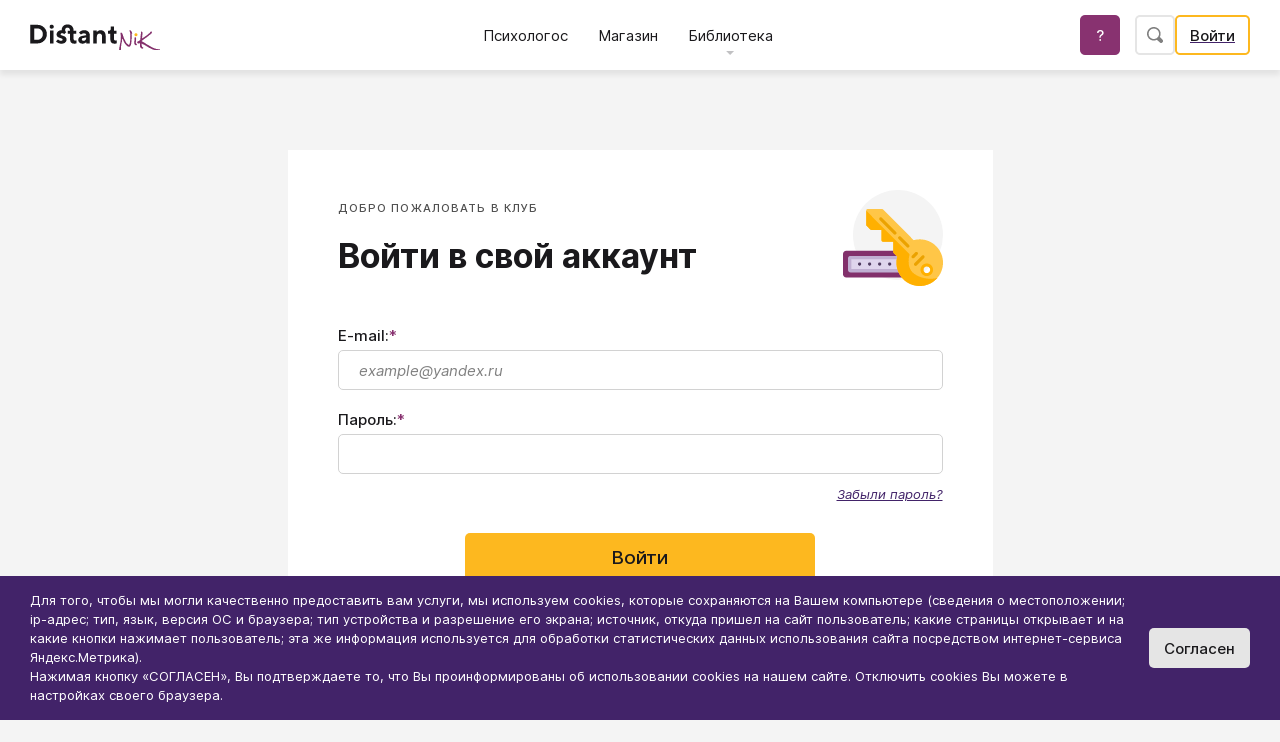

--- FILE ---
content_type: text/html; charset=utf-8
request_url: https://distant-nik.psychologos.ru/login
body_size: 1256
content:
<!DOCTYPE html>
<html lang="ru">
  <head>
    <meta charset="utf-8" />
    <link rel="icon" href="/favicon.ico" />
    <meta name="viewport" content="width=device-width, initial-scale=1" />
    <meta
      name="keywords"
      content="психология, саморазвитие, Дистанция, клуб, Козлов, статья, упражнение, вебинар, университет, distant-nik"
    />
    <meta
      name="description"
      content="Какая система работы над собой – самая эффективная? Система, которая называется «Дистанция». Дистанция – это подборка лучших упражнений по саморазвитию, у нас их более двухсот. За 15 лет по этой методике отучилось более 2000 человек."
    />
    <meta name="theme-color" content="#ffffff" />
    <link rel="manifest" href="/site.webmanifest" />
    <link rel="apple-touch-icon" sizes="180x180" href="/apple-touch-icon.png" />
    <link rel="icon" type="image/png" sizes="32x32" href="/favicon-32x32.png" />
    <link rel="icon" type="image/png" sizes="16x16" href="/favicon-16x16.png" />
    <title>Дистанция</title>
    <link rel="stylesheet" href="/fonts/fonts.css" />
    <link rel="stylesheet" href="/css/ckeditor-tabs.css" />
    <script type="module" crossorigin src="/index.kezwb75k.js"></script>
  </head>
  <body>
    <!-- Yandex.Metrika counter -->
    <script type="text/javascript">
      if ('production' === 'production') {
        (function (m, e, t, r, i, k, a) {
          m[i] =
                  m[i] ||
                  function () {
                    (m[i].a = m[i].a || []).push(arguments);
                  };
          m[i].l = 1 * new Date();
          for (var j = 0; j < document.scripts.length; j++) {
            if (document.scripts[j].src === r) {
              return;
            }
          }
          (k = e.createElement(t)),
                  (a = e.getElementsByTagName(t)[0]),
                  (k.async = 1),
                  (k.src = r),
                  a.parentNode.insertBefore(k, a);
        })(window, document, 'script', 'https://mc.yandex.ru/metrika/tag.js', 'ym');

        ym(56030653, 'init', {
          clickmap: true,
          trackLinks: true,
          accurateTrackBounce: true,
          webvisor: true,
        });
      }
    </script>
    <noscript><div><img src="https://mc.yandex.ru/watch/56030653" style="position: absolute; left: -9999px" alt="" /></div></noscript>
    <!-- /Yandex.Metrika counter -->
    <noscript>You need to enable JavaScript to run this app.</noscript>
    <script>
      window.APP_CONFIG = {
        API_URL: "https://api.psychologos.ru/api",
      };
    </script>
    <div id="root"></div>
  </body>
</html>


--- FILE ---
content_type: text/css
request_url: https://distant-nik.psychologos.ru/fonts/fonts.css
body_size: 437
content:
@font-face {
  font-family: 'Gilroy';
  src: url('gilroy-semibold-webfont.woff2') format('woff2'), url('gilroy-semibold-webfont.woff') format('woff');
  font-weight: 600;
  font-style: normal;
}
@font-face {
  font-family: 'Gilroy';
  src: url('gilroy-semibolditalic-webfont.woff2') format('woff2'),
    url('gilroy-semibolditalic-webfont.woff') format('woff');
  font-weight: 600;
  font-style: italic;
}

@font-face {
  font-family: 'Gilroy';
  src: url('gilroy-ultralight-webfont.woff2') format('woff2'), url('gilroy-ultralight-webfont.woff') format('woff');
  font-weight: 200;
  font-style: normal;
}
@font-face {
  font-family: 'Gilroy';
  src: url('gilroy-ultralightitalic-webfont.woff2') format('woff2'),
    url('gilroy-ultralightitalic-webfont.woff') format('woff');
  font-weight: 200;
  font-style: italic;
}

@font-face {
  font-family: 'Gilroy';
  src: url('gilroy-bold-webfont.woff2') format('woff2'), url('gilroy-bold-webfont.woff') format('woff');
  font-weight: bold;
  font-style: normal;
}
@font-face {
  font-family: 'Gilroy';
  src: url('gilroy-bolditalic-webfont.woff2') format('woff2'), url('gilroy-bolditalic-webfont.woff') format('woff');
  font-weight: bold;
  font-style: italic;
}

@font-face {
  font-family: 'Gilroy';
  src: url('gilroy-black-webfont.woff2') format('woff2'), url('gilroy-black-webfont.woff') format('woff');
  font-weight: 900;
  font-style: normal;
}
@font-face {
  font-family: 'Gilroy';
  src: url('gilroy-blackitalic-webfont.woff2') format('woff2'), url('gilroy-blackitalic-webfont.woff') format('woff');
  font-weight: 900;
  font-style: italic;
}

@font-face {
  font-family: 'Gilroy';
  src: url('gilroy-thin-webfont.woff2') format('woff2'), url('gilroy-thin-webfont.woff') format('woff');
  font-weight: 100;
  font-style: normal;
}
@font-face {
  font-family: 'Gilroy';
  src: url('gilroy-thinitalic-webfont.woff2') format('woff2'), url('gilroy-thinitalic-webfont.woff') format('woff');
  font-weight: 100;
  font-style: italic;
}

@font-face {
  font-family: 'Gilroy';
  src: url('gilroy-medium-webfont.woff2') format('woff2'), url('gilroy-medium-webfont.woff') format('woff');
  font-weight: 500;
  font-style: normal;
}
@font-face {
  font-family: 'Gilroy';
  src: url('gilroy-mediumitalic-webfont.woff2') format('woff2'), url('gilroy-mediumitalic-webfont.woff') format('woff');
  font-weight: 500;
  font-style: italic;
}

@font-face {
  font-family: 'Gilroy';
  src: url('gilroy-regular-webfont.woff2') format('woff2'), url('gilroy-regular-webfont.woff') format('woff');
  font-weight: normal;
  font-style: normal;
}
@font-face {
  font-family: 'Gilroy';
  src: url('gilroy-regularitalic-webfont.woff2') format('woff2'),
    url('gilroy-regularitalic-webfont.woff') format('woff');
  font-weight: normal;
  font-style: italic;
}

@font-face {
  font-family: 'Gilroy';
  src: url('gilroy-extrabold-webfont.woff2') format('woff2'), url('gilroy-extrabold-webfont.woff') format('woff');
  font-weight: 800;
  font-style: normal;
}
@font-face {
  font-family: 'Gilroy';
  src: url('gilroy-extrabolditalic-webfont.woff2') format('woff2'),
    url('gilroy-extrabolditalic-webfont.woff') format('woff');
  font-weight: 800;
  font-style: italic;
}

@font-face {
  font-family: 'Gilroy';
  src: url('gilroy-light-webfont.woff2') format('woff2'), url('gilroy-light-webfont.woff') format('woff');
  font-weight: 300;
  font-style: normal;
}
@font-face {
  font-family: 'Gilroy';
  src: url('gilroy-lightitalic-webfont.woff2') format('woff2'), url('gilroy-lightitalic-webfont.woff') format('woff');
  font-weight: 300;
  font-style: italic;
}

@font-face {
  font-family: 'Inter';
  font-style: normal;
  font-weight: 100;
  font-display: swap;
  src: url('Inter-Thin.woff2') format('woff2'), url('Inter-Thin.woff') format('woff');
}
@font-face {
  font-family: 'Inter';
  font-style: italic;
  font-weight: 100;
  font-display: swap;
  src: url('Inter-ThinItalic.woff2') format('woff2'), url('Inter-ThinItalic.woff') format('woff');
}

@font-face {
  font-family: 'Inter';
  font-style: normal;
  font-weight: 200;
  font-display: swap;
  src: url('Inter-ExtraLight.woff2') format('woff2'), url('Inter-ExtraLight.woff') format('woff');
}
@font-face {
  font-family: 'Inter';
  font-style: italic;
  font-weight: 200;
  font-display: swap;
  src: url('Inter-ExtraLightItalic.woff2') format('woff2'), url('Inter-ExtraLightItalic.woff') format('woff');
}

@font-face {
  font-family: 'Inter';
  font-style: normal;
  font-weight: 300;
  font-display: swap;
  src: url('Inter-Light.woff2') format('woff2'), url('Inter-Light.woff') format('woff');
}
@font-face {
  font-family: 'Inter';
  font-style: italic;
  font-weight: 300;
  font-display: swap;
  src: url('Inter-LightItalic.woff2') format('woff2'), url('Inter-LightItalic.woff') format('woff');
}

@font-face {
  font-family: 'Inter';
  font-style: normal;
  font-weight: 400;
  font-display: swap;
  src: url('Inter-Regular.woff2') format('woff2'), url('Inter-Regular.woff') format('woff');
}
@font-face {
  font-family: 'Inter';
  font-style: italic;
  font-weight: 400;
  font-display: swap;
  src: url('Inter-Italic.woff2') format('woff2'), url('Inter-Italic.woff') format('woff');
}

@font-face {
  font-family: 'Inter';
  font-style: normal;
  font-weight: 500;
  font-display: swap;
  src: url('Inter-Medium.woff2') format('woff2'), url('Inter-Medium.woff') format('woff');
}
@font-face {
  font-family: 'Inter';
  font-style: italic;
  font-weight: 500;
  font-display: swap;
  src: url('Inter-MediumItalic.woff2') format('woff2'), url('Inter-MediumItalic.woff') format('woff');
}

@font-face {
  font-family: 'Inter';
  font-style: normal;
  font-weight: 600;
  font-display: swap;
  src: url('Inter-SemiBold.woff2') format('woff2'), url('Inter-SemiBold.woff') format('woff');
}
@font-face {
  font-family: 'Inter';
  font-style: italic;
  font-weight: 600;
  font-display: swap;
  src: url('Inter-SemiBoldItalic.woff2') format('woff2'), url('Inter-SemiBoldItalic.woff') format('woff');
}

@font-face {
  font-family: 'Inter';
  font-style: normal;
  font-weight: 700;
  font-display: swap;
  src: url('Inter-Bold.woff2') format('woff2'), url('Inter-Bold.woff') format('woff');
}
@font-face {
  font-family: 'Inter';
  font-style: italic;
  font-weight: 700;
  font-display: swap;
  src: url('Inter-BoldItalic.woff2') format('woff2'), url('Inter-BoldItalic.woff') format('woff');
}

@font-face {
  font-family: 'Inter';
  font-style: normal;
  font-weight: 800;
  font-display: swap;
  src: url('Inter-ExtraBold.woff2') format('woff2'), url('Inter-ExtraBold.woff') format('woff');
}
@font-face {
  font-family: 'Inter';
  font-style: italic;
  font-weight: 800;
  font-display: swap;
  src: url('Inter-ExtraBoldItalic.woff2') format('woff2'), url('Inter-ExtraBoldItalic.woff') format('woff');
}

@font-face {
  font-family: 'Inter';
  font-style: normal;
  font-weight: 900;
  font-display: swap;
  src: url('Inter-Black.woff2') format('woff2'), url('Inter-Black.woff') format('woff');
}
@font-face {
  font-family: 'Inter';
  font-style: italic;
  font-weight: 900;
  font-display: swap;
  src: url('Inter-BlackItalic.woff2') format('woff2'), url('Inter-BlackItalic.woff') format('woff');
}


--- FILE ---
content_type: application/javascript; charset=utf-8
request_url: https://distant-nik.psychologos.ru/AuthPopup.z7yvdg8f.js
body_size: 797
content:
import{h as m,i,j as a,m as r}from"./index.kezwb75k.js";const g=({children:e,className:l,title:t,subTitle:o,info:s,icon:p})=>{const d=m(),n=c(d);return i("div",{css:[n.AuthPopup,l],children:[i("div",{css:n.header,children:[i("div",{css:n.heading,children:[o&&a("small",{children:o}),t&&a("h1",{children:t}),s&&a("span",{children:s})]}),p]}),a("div",{css:n.main,children:e})]})},c=e=>({AuthPopup:{maxWidth:705,padding:"40px 50px",background:e.pattern.main,flexGrow:1,[r]:{padding:"30px 15px"}},header:{display:"flex",alignItems:"center",marginBottom:40,"&:empty":{display:"none"}},heading:{paddingRight:15,flexGrow:1,"& small":{display:"block",fontSize:"0.75rem",fontWeight:500,textTransform:"uppercase",marginBottom:20,color:e.pattern.category,letterSpacing:"0.1em"},"& h1":{margin:0,fontWeight:"bold",fontSize:"2.25rem"},"& span":{display:"block",fontSize:"0.875rem",fontStyle:"italic",color:"#404040",marginTop:3},"&:empty":{display:"none"},[r]:{"& small":{marginBottom:5},"& h1":{fontSize:"1.5rem"}}},main:{}});export{g as A};


--- FILE ---
content_type: image/svg+xml
request_url: https://distant-nik.psychologos.ru/images/Login/vk.svg
body_size: 690
content:
<svg width="25" height="24" viewBox="0 0 25 24" fill="none" xmlns="http://www.w3.org/2000/svg">
<path d="M0.617188 11.52C0.617188 6.08942 0.617188 3.37414 2.28755 1.68707C3.95792 0 6.64632 0 12.0231 0H12.9736C18.3504 0 21.0388 0 22.7092 1.68707C24.3796 3.37414 24.3796 6.08942 24.3796 11.52V12.48C24.3796 17.9106 24.3796 20.6259 22.7092 22.3129C21.0388 24 18.3504 24 12.9736 24H12.0231C6.64632 24 3.95792 24 2.28755 22.3129C0.617188 20.6259 0.617188 17.9106 0.617188 12.48V11.52Z" fill="white"/>
<path d="M13.2626 17.2908C7.84671 17.2908 4.75763 13.5408 4.62891 7.30078H7.34179C7.43089 11.8808 9.43085 13.8208 11.015 14.2208V7.30078H13.5695V11.2507C15.1339 11.0808 16.7773 9.28078 17.3317 7.30078H19.8863C19.4605 9.74079 17.6783 11.5408 16.411 12.2808C17.6783 12.8808 19.7081 14.4508 20.4804 17.2908H17.6684C17.0645 15.3908 15.5596 13.9208 13.5695 13.7208V17.2908H13.2626Z" fill="#0077FF"/>
</svg>


--- FILE ---
content_type: application/javascript; charset=utf-8
request_url: https://distant-nik.psychologos.ru/handleFormError.lf5y5ack.js
body_size: 73
content:
const p=(s,e,o)=>{var r,a;if(s.response)if((a=(r=s.response)==null?void 0:r.data)!=null&&a.errors&&e)for(const n in s.response.data.errors)e(n,{type:"manual",message:s.response.data.errors[n][0]||"Что-то не так с этим полем"});else o&&o();console.error(s.message)};export{p as h};


--- FILE ---
content_type: image/svg+xml
request_url: https://distant-nik.psychologos.ru/images/Login/yandex.svg
body_size: 308
content:
<svg width="24" height="24" viewBox="0 0 24 24" fill="none" xmlns="http://www.w3.org/2000/svg">
<rect width="24" height="24" rx="12" fill="#FC3F1D"/>
<path d="M15.5464 18.0546H13.431V7.58375H12.4863C10.7567 7.58375 9.85201 8.44855 9.85201 9.73911C9.85201 11.2026 10.4773 11.8812 11.7679 12.746L12.8323 13.4644L9.77218 18.0546H7.49707L10.2511 13.9567C8.66789 12.8258 7.77647 11.7215 7.77647 9.85885C7.77647 7.53053 9.39964 5.94727 12.473 5.94727H15.5331V18.0546H15.5464Z" fill="white"/>
</svg>


--- FILE ---
content_type: image/svg+xml
request_url: https://distant-nik.psychologos.ru/images/Login/icon.svg
body_size: 1803
content:
<svg width="100" height="96" viewBox="0 0 100 96" fill="none" xmlns="http://www.w3.org/2000/svg">
<circle cx="55" cy="45" r="45" fill="#F4F4F4"/>
<g clip-path="url(#clip0)">
<path d="M76.7227 60.8654H3.23633C1.45117 60.8654 0 62.3204 0 64.1104V84.2049C0 85.9948 1.45117 87.4499 3.23633 87.4499H76.7227C77.5879 87.4499 78.2891 86.7468 78.2891 85.8793V62.436C78.2871 61.5684 77.5879 60.8654 76.7227 60.8654Z" fill="#82306B"/>
<path d="M56.6797 65.8886H7.41208C6.08786 65.8886 5.01169 66.9676 5.01169 68.2954V80.018C5.01169 81.3458 6.08786 82.4248 7.41208 82.4248H56.6816C57.5468 82.4248 58.248 81.7218 58.248 80.8542V67.4572C58.2461 66.5916 57.5449 65.8886 56.6797 65.8886Z" fill="#C0AFD2"/>
<path d="M54.9062 69.2393H8.35155V79.078H54.9062V69.2393Z" fill="#DFD5ED"/>
<path d="M16.5977 75.7272C15.7325 75.7272 15.0313 75.0242 15.0313 74.1566V73.9471C15.0313 73.0795 15.7325 72.3765 16.5977 72.3765C17.4629 72.3765 18.1641 73.0795 18.1641 73.9471V74.1566C18.1621 75.0242 17.461 75.7272 16.5977 75.7272Z" fill="#513D62"/>
<path d="M26.6172 75.7272C25.7519 75.7272 25.0508 75.0242 25.0508 74.1566V73.9471C25.0508 73.0795 25.7519 72.3765 26.6172 72.3765C27.4824 72.3765 28.1836 73.0795 28.1836 73.9471V74.1566C28.1836 75.0242 27.4824 75.7272 26.6172 75.7272Z" fill="#513D62"/>
<path d="M36.6386 75.7272C35.7734 75.7272 35.0722 75.0242 35.0722 74.1566V73.9471C35.0722 73.0795 35.7734 72.3765 36.6386 72.3765C37.5039 72.3765 38.205 73.0795 38.205 73.9471V74.1566C38.205 75.0242 37.5039 75.7272 36.6386 75.7272Z" fill="#513D62"/>
<path d="M46.6603 75.7272C45.795 75.7272 45.0939 75.0242 45.0939 74.1566V73.9471C45.0939 73.0795 45.795 72.3765 46.6603 72.3765C47.5255 72.3765 48.2267 73.0795 48.2267 73.9471V74.1566C48.2247 75.0242 47.5235 75.7272 46.6603 75.7272Z" fill="#513D62"/>
<path d="M93.1816 56.1673C87.25 50.2199 78.6895 47.9541 70.6367 50.1396L40.0391 19.4602C39.7461 19.1665 39.3477 19 38.9316 19H24.7598C23.8945 19 23.1934 19.703 23.1934 20.5706V34.7803C23.1934 35.1974 23.3574 35.595 23.6523 35.8907L27.1953 39.4431C27.4883 39.7369 27.8867 39.9033 28.3027 39.9033H38.4277V50.0554C38.4277 50.9366 39.2324 51.7435 40.1133 51.7435H50.2383V61.8955C50.2383 62.3126 50.4023 62.7102 50.6973 63.0059L54.252 66.5701C52.0723 74.6443 54.3301 83.2277 60.2637 89.1752C64.8008 93.7244 70.7637 96 76.7227 96C82.6816 96 88.6445 93.7244 93.1816 89.1752C97.5781 84.767 100 78.9056 100 72.6722C100 66.4388 97.5781 60.5756 93.1816 56.1673ZM86.2441 82.2192C84.9004 83.5665 82.7148 83.5665 81.373 82.2192C80.7227 81.567 80.3633 80.6995 80.3633 79.7771C80.3633 78.8547 80.7207 77.9872 81.373 77.3351C82.0234 76.6829 82.8887 76.3226 83.8086 76.3226C84.7285 76.3226 85.5938 76.681 86.2441 77.3351C86.8945 77.9872 87.2539 78.8547 87.2539 79.7771C87.252 80.6975 86.8945 81.567 86.2441 82.2192Z" fill="#FFC647"/>
<path d="M88.2461 75.3278C87.0606 74.1391 85.4844 73.485 83.8086 73.485C82.1328 73.485 80.5567 74.1391 79.3711 75.3278C78.1856 76.5165 77.5332 78.0969 77.5332 79.7771C77.5332 81.4574 78.1856 83.0378 79.3711 84.2265C81.8184 86.6803 85.7989 86.6803 88.2461 84.2265C89.4317 83.0378 90.084 81.4574 90.084 79.7771C90.084 78.0969 89.4317 76.5165 88.2461 75.3278ZM86.2442 82.2192C84.9004 83.5665 82.7149 83.5665 81.3731 82.2192C80.7227 81.5671 80.3633 80.6995 80.3633 79.7771C80.3633 78.8548 80.7207 77.9872 81.3731 77.3351C82.0235 76.683 82.8887 76.3226 83.8086 76.3226C84.7286 76.3226 85.5938 76.681 86.2442 77.3351C86.8946 77.9872 87.2539 78.8548 87.2539 79.7771C87.252 80.6976 86.8946 81.5671 86.2442 82.2192Z" fill="#FFB000"/>
<path d="M68.3711 81.0442C64.2637 75.553 65.7676 67.8136 66.4434 65.2012C66.5918 64.6293 66.4238 64.0203 66.0059 63.6032L23.1934 20.6744V34.7783C23.1934 35.1955 23.3574 35.593 23.6523 35.8887L27.1953 39.4412C27.4883 39.7349 27.8867 39.9014 28.3027 39.9014H38.4277V50.0534C38.4277 50.9366 39.2324 51.7435 40.1133 51.7435H50.2383V61.8955C50.2383 62.3126 50.4023 62.7121 50.6973 63.0059L54.252 66.57C52.0723 74.6443 54.3301 83.2277 60.2637 89.1752C64.8008 93.7244 70.7637 96 76.7227 96C82.6816 96 88.6445 93.7244 93.1816 89.1752C93.5781 88.7776 93.959 88.3683 94.3223 87.9473C82.9043 90.7889 71.9043 85.7677 68.3711 81.0442Z" fill="#FFB000"/>
<path d="M64.9121 57.6635C64.5117 57.6635 64.1114 57.5108 63.8047 57.2033L55.5371 48.9137C54.9258 48.3007 54.9258 47.3059 55.5371 46.6929C56.1485 46.0799 57.1407 46.0799 57.752 46.6929L66.0196 54.9826C66.6309 55.5955 66.6309 56.5904 66.0196 57.2033C65.7149 57.5108 65.3125 57.6635 64.9121 57.6635Z" fill="#EBA200"/>
<path d="M51.9219 44.6386C51.5215 44.6386 51.1211 44.4858 50.8145 44.1784L36.6426 29.9687C36.0313 29.3557 36.0313 28.3609 36.6426 27.7479C37.2539 27.1349 38.2461 27.1349 38.8575 27.7479L53.0293 41.9576C53.6407 42.5706 53.6407 43.5654 53.0293 44.1784C52.7227 44.4839 52.3223 44.6386 51.9219 44.6386Z" fill="#EBA200"/>
<path d="M72.547 75.9152C72.1466 75.9152 71.7462 75.7625 71.4395 75.455C70.8282 74.8421 70.8282 73.8472 71.4395 73.2343L78.9552 65.6986C79.5665 65.0856 80.5587 65.0856 81.17 65.6986C81.7813 66.3115 81.7813 67.3064 81.17 67.9193L73.6544 75.455C73.3477 75.7625 72.9474 75.9152 72.547 75.9152Z" fill="#EBA200"/>
<path d="M70.041 68.3796C69.6406 68.3796 69.2402 68.2268 68.9336 67.9194C68.3222 67.3064 68.3222 66.3116 68.9336 65.6986L72.2734 62.3499C72.8847 61.7369 73.8769 61.7369 74.4882 62.3499C75.0996 62.9628 75.0996 63.9577 74.4882 64.5706L71.1484 67.9194C70.8437 68.2268 70.4433 68.3796 70.041 68.3796Z" fill="#EBA200"/>
</g>
<defs>
<clipPath id="clip0">
<rect width="100" height="77" fill="white" transform="translate(0 19)"/>
</clipPath>
</defs>
</svg>


--- FILE ---
content_type: image/svg+xml
request_url: https://distant-nik.psychologos.ru/images/idea.svg
body_size: 417
content:
<svg width="38" height="38" viewBox="0 0 38 38" fill="none" xmlns="http://www.w3.org/2000/svg">
  <path
    d="M33.6 0H4.4C2 0 0 2 0 4.4V25.8C0 28.2 2 30.2 4.4 30.2H6.4V36.9C6.4 37.4 6.7 37.8 7.1 38C7.2 38 7.4 38 7.5 38C7.8 38 8.1 37.9 8.3 37.7L15.9 30.1H33.6C36 30.1 38 28.1 38 25.7V4.4C38 2 36 0 33.6 0ZM22.2 22C22.2 23 21.4 23.8 20.4 23.8H17.5C16.6 23.8 15.7 23.2 15.7 21.8V20.9H22.2V22ZM23.5 17.3C22.8 17.8 22.4 18.5 22.3 19.3H15.8C15.7 18.6 15.3 17.9 14.6 17.4C12.8 16 11.8 13.9 11.9 11.7C12 7.9 15.1 4.8 18.9 4.8C20.8 4.8 22.7 5.5 24 6.9C25.4 8.2 26.1 10 26.1 11.9C26.1 14 25.2 16 23.5 17.3Z"
    fill="#000" />
</svg>


--- FILE ---
content_type: application/javascript; charset=utf-8
request_url: https://distant-nik.psychologos.ru/Login.page.kr0lwzg3.js
body_size: 1617
content:
import{a as _,e as q,b as R,aM as C,ab as D,S as P,u as m,aN as U,r as n,c as x,aL as B,aO as E,aq as j,aP as F,aQ as N,aR as z,N as I,aS as Q,aT as W,aU as M,aV as S,aW as o,aX as O,aY as $,aZ as V,a_ as X,l as Y,j as r,i as k,T as w,E as L,q as Z,m as h}from"./index.kezwb75k.js";import{h as G}from"./handleFormError.lf5y5ack.js";import{A as H}from"./AuthPopup.z7yvdg8f.js";import{S as J}from"./SocialLoginButtons.osif4ncg.js";async function K(e){return await _.post(q.auth("/login"),e).then(R).then(t=>(localStorage.setItem("token",t),t)).then(C)}function ee(){return D(({can:e},{findRule:t})=>{t("redirect_my_distance","home")&&e("redirect_my_distance","home"),t("redirect_users","home")&&e("redirect_users","home")})}function te(e){const t=P(),i=m(U);return s=>{if(i)return i.startsWith("http")?document.location=i:t(i);if(s&&e.can("redirect_users","home"))return t(n.users.url());if(s&&e.can("redirect_my_distance","home"))return t(n.distance.url({userId:s.id}));if(s)return t(n.home.url())}}const se=N().shape({email:S().email(o.email).required(o.required),password:S().min(3,o.min+3).max(100,o.max+100).required(o.required)}),re=()=>{const[e,t]=x.useState(!1),i=B(),s=E(),{register:d,formState:{errors:g},handleSubmit:c}=j({resolver:F(se)}),a=m(z),p=m(I),v=m(U),f=ee(),T=te(f),A=async l=>{t(!0),s(O());try{const u=await K(l);await s($()),s(V(u))}catch(u){G(u,void 0,()=>{var b,y;s(X((y=(b=u.response)==null?void 0:b.data)==null?void 0:y.message))})}t(!1)};return x.useEffect(()=>{if(p&&Object.keys(a).length){const l=Q.parse(i.search.substring(1));l.backUrl&&s(W(l.backUrl)),s(M()),T(p)}},[p,a,i,v]),{submitting:e,register:d,errors:g,handleSubmit:c,onSubmit:A,loginFormAbility:f}},le=()=>{var c,a;const e=ie(),{submitting:t,register:i,errors:s,handleSubmit:d,onSubmit:g}=re();return Y("Войти"),r("div",{css:e.Login,children:r(H,{title:"Войти в свой аккаунт",subTitle:"Добро пожаловать в клуб",icon:r("img",{src:"/images/Login/icon.svg",alt:"",width:"100",height:"96",css:e.icon}),children:k("form",{onSubmit:d(g),children:[r(w,{label:"E-mail:",messagePosition:"top",required:!0,message:(c=s.email)==null?void 0:c.message,children:r("input",{type:"email",id:"email",placeholder:"example@yandex.ru",autoComplete:"email",...i("email")})}),r(w,{label:"Пароль:",messagePosition:"top",required:!0,message:(a=s.password)==null?void 0:a.message,children:r("input",{type:"password",id:"password",autoComplete:"current-password",...i("password")})}),r("div",{css:e.forgot,children:r(L,{to:n.forgotPassword.url(),children:"Забыли пароль?"})}),k("div",{css:e.actions,children:[r(Z,{type:"submit",size:"medium",flat:!0,className:e.submit,color:"primary",processing:t,children:"Войти"}),r(J,{}),r(L,{to:n.register.url(),css:e.registerLink,children:"Хочу зарегистрироваться"})]})]})})})},ie=()=>({Login:{padding:"80px 0 110px",display:"flex",alignItems:"center",justifyContent:"center",[h]:{padding:0}},icon:{display:"block",flexShrink:0,[h]:{width:50,height:"auto"}},forgot:{marginTop:-10,textAlign:"right","& a":{fontSize:"0.875rem",fontStyle:"italic"}},actions:{textAlign:"center",display:"flex",flexDirection:"column",maxWidth:350,margin:"30px auto 0",gap:10,[h]:{marginTop:30}},submit:{display:"block",marginBottom:15},registerLink:{display:"inline-block",marginTop:19,textTransform:"uppercase",fontSize:"0.875rem",textDecoration:"none","&:hover, &:focus":{textDecoration:"underline"}}});export{le as default};


--- FILE ---
content_type: image/svg+xml
request_url: https://distant-nik.psychologos.ru/images/search.svg
body_size: 474
content:
<svg width="16" height="16" viewBox="0 0 16 16" fill="none" xmlns="http://www.w3.org/2000/svg">
  <path
    d="M15.4593 12.6085L12.816 9.97506C13.2966 9.01746 13.617 7.90025 13.617 6.78304C13.617 3.03242 10.5732 0 6.80851 0C3.0438 0 0 3.03242 0 6.78304C0 10.5337 3.0438 13.5661 6.80851 13.5661C7.92991 13.5661 9.05131 13.2469 10.0125 12.7681L12.6558 15.4015C13.4568 16.1995 14.6583 16.1995 15.4593 15.4015C16.1802 14.6035 16.1802 13.4065 15.4593 12.6085ZM6.80851 11.9701C3.92491 11.9701 1.602 9.65586 1.602 6.78304C1.602 3.91022 3.92491 1.59601 6.80851 1.59601C9.69212 1.59601 12.015 3.91022 12.015 6.78304C12.015 9.65586 9.69212 11.9701 6.80851 11.9701Z"
    fill="#000" />
</svg>


--- FILE ---
content_type: application/javascript; charset=utf-8
request_url: https://distant-nik.psychologos.ru/SocialLoginButtons.osif4ncg.js
body_size: 648
content:
import{a as l,e as u,b as d,h as g,i as o,q as s,j as i}from"./index.kezwb75k.js";async function p(t){return l.get(u.auth(`/social/redirect-url?provider=${t}`)).then(d)}const y=({className:t})=>{const r=g(),a=m(r),e=c=>{p(c).then(n=>{window.location.href=n["redirect-url"]}).catch(n=>console.error(n))};return o("div",{css:[a.SocialLoginButtons,t],children:[o(s,{type:"button",flat:!0,className:a.vk,onClick:()=>e("vkontakte"),children:[i("img",{src:"/images/Login/vk.svg",alt:"VK"}),"Войти через VK"]}),o(s,{type:"button",flat:!0,className:a.yandex,onClick:()=>e("yandex"),children:[i("img",{src:"/images/Login/yandex.svg",alt:"Я"}),"Войти с Яндекс ID"]})]})},m=t=>({SocialLoginButtons:{display:"contents"},vk:{background:"#0077FF !important",color:t.pattern.main,gap:14},yandex:{background:"#000 !important",color:t.pattern.main,gap:14}});export{y as S};


--- FILE ---
content_type: image/svg+xml
request_url: https://distant-nik.psychologos.ru/images/arrow.svg
body_size: -32
content:
<svg width="10" height="5" viewBox="0 0 10 5" xmlns="http://www.w3.org/2000/svg">
  <path fill-rule="evenodd" clip-rule="evenodd" d="M0 0L5 5L10 0H0Z" fill="#1A191C" />
</svg>


--- FILE ---
content_type: image/svg+xml
request_url: https://distant-nik.psychologos.ru/images/close.svg
body_size: 581
content:
<svg width="10" height="10" viewBox="0 0 10 10" fill="none" xmlns="http://www.w3.org/2000/svg">
  <path
    d="M9.77816 0.229417C9.63646 0.0873971 9.44408 0.00758438 9.24346 0.00758438C9.04284 0.00758438 8.85046 0.0873971 8.70876 0.229417L5 3.9306L1.29124 0.221832C1.14954 0.0798127 0.957162 0 0.756541 0C0.555921 0 0.363543 0.0798127 0.221843 0.221832C-0.0739477 0.517623 -0.0739477 0.99544 0.221843 1.29123L3.9306 4.99999L0.221843 8.70876C-0.0739477 9.00455 -0.0739477 9.48237 0.221843 9.77816C0.517634 10.0739 0.995449 10.0739 1.29124 9.77816L5 6.06939L8.70876 9.77816C9.00455 10.0739 9.48237 10.0739 9.77816 9.77816C10.0739 9.48237 10.0739 9.00455 9.77816 8.70876L6.0694 4.99999L9.77816 1.29123C10.0664 1.00302 10.0664 0.517623 9.77816 0.229417Z"
    fill="#000" />
</svg>


--- FILE ---
content_type: image/svg+xml
request_url: https://distant-nik.psychologos.ru/images/logo.svg
body_size: 11731
content:
<svg width="127" height="26" viewBox="0 0 127 26" fill="none" xmlns="http://www.w3.org/2000/svg">
<path d="M0.335938 0.794922H7.10254C9.75163 0.794922 11.9733 1.67513 13.7676 3.43555C15.5618 5.19596 16.459 7.34993 16.459 9.89746C16.459 12.445 15.5618 14.599 13.7676 16.3594C11.9733 18.1198 9.75163 19 7.10254 19H0.335938V0.794922ZM7.10254 4.31152H4.24609V15.4961H7.10254C8.60905 15.4961 9.89551 14.9544 10.9619 13.8711C12.0283 12.7878 12.5615 11.4674 12.5615 9.91016C12.5615 8.3444 12.041 7.01986 11 5.93652C9.95898 4.85319 8.65983 4.31152 7.10254 4.31152Z" fill="#1A191C"/>
<path d="M22.959 6.25391V19H19.4424V6.25391H22.959ZM22.6543 1.20117C23.0267 1.55664 23.2129 2.0306 23.2129 2.62305C23.2129 3.20703 23.0267 3.67676 22.6543 4.03223C22.2819 4.3877 21.7741 4.56543 21.1309 4.56543C20.5384 4.56543 20.0645 4.3877 19.709 4.03223C19.362 3.67676 19.1885 3.20703 19.1885 2.62305C19.1885 2.0306 19.3662 1.55664 19.7217 1.20117C20.0771 0.845703 20.5469 0.667969 21.1309 0.667969C21.7741 0.667969 22.2819 0.845703 22.6543 1.20117Z" fill="#1A191C"/>
<path d="M30.8936 6H31.0205V5.60645C31.0205 4.08301 31.541 2.83887 32.582 1.87402C33.623 0.900716 35.0111 0.414062 36.7461 0.414062C38.515 0.414062 39.9326 0.964193 40.999 2.06445C42.0654 3.16471 42.5986 4.65007 42.5986 6.52051H45.1885V9.64355H42.5986V14.709C42.5986 15.1068 42.7425 15.4453 43.0303 15.7246C43.3265 16.0039 43.7031 16.1436 44.1602 16.1436C44.3887 16.1436 44.6087 16.1224 44.8203 16.0801C45.0319 16.0293 45.1927 15.9785 45.3027 15.9277L45.4551 15.877V18.873C44.7611 19.1354 43.9824 19.2624 43.1191 19.2539C40.4362 19.2539 39.0905 17.7812 39.082 14.8359V9.64355H36.873V6.52051H39.082C39.082 5.56413 38.8577 4.8278 38.4092 4.31152C37.9606 3.78678 37.3639 3.52441 36.6191 3.52441C35.9082 3.52441 35.3369 3.74023 34.9053 4.17188C34.4821 4.59505 34.2705 5.16211 34.2705 5.87305C34.2705 6.22005 34.3551 6.56706 34.5244 6.91406C34.7021 7.26107 34.8799 7.51921 35.0576 7.68848L35.3115 7.95508L33.4961 10.0244C33.4453 9.95671 33.3607 9.86361 33.2422 9.74512C33.1322 9.62663 32.8952 9.47428 32.5312 9.28809C32.1673 9.09342 31.7949 8.99609 31.4141 8.99609C30.9316 8.99609 30.5508 9.10189 30.2715 9.31348C29.9922 9.5166 29.8525 9.75358 29.8525 10.0244C29.8525 10.3545 30.0514 10.6296 30.4492 10.8496C30.847 11.0697 31.3294 11.2686 31.8965 11.4463C32.472 11.6156 33.0518 11.8229 33.6357 12.0684C34.2197 12.3053 34.7106 12.6947 35.1084 13.2363C35.5062 13.7695 35.7051 14.4339 35.7051 15.2295C35.7051 16.3721 35.2523 17.3285 34.3467 18.0986C33.4495 18.8688 32.2139 19.2539 30.6396 19.2539C29.9626 19.2539 29.3193 19.1735 28.71 19.0127C28.1006 18.8519 27.6055 18.6572 27.2246 18.4287C26.8438 18.2002 26.5094 17.9759 26.2217 17.7559C25.9424 17.5273 25.7393 17.3369 25.6123 17.1846L25.4346 16.918L27.3896 14.9756C27.4574 15.0771 27.5632 15.2083 27.707 15.3691C27.8594 15.5215 28.1725 15.7331 28.6465 16.0039C29.1204 16.2663 29.6113 16.3975 30.1191 16.3975C30.6777 16.3975 31.0967 16.2917 31.376 16.0801C31.6637 15.86 31.8076 15.5765 31.8076 15.2295C31.8076 14.8825 31.6087 14.5947 31.2109 14.3662C30.8132 14.1292 30.3223 13.9261 29.7383 13.7568C29.1543 13.5791 28.5745 13.3675 27.999 13.1221C27.432 12.8766 26.9495 12.4958 26.5518 11.9795C26.154 11.4632 25.9551 10.8115 25.9551 10.0244C25.9551 9.00033 26.429 8.07357 27.377 7.24414C28.3333 6.41471 29.5055 6 30.8936 6Z" fill="#1A191C"/>
<path d="M54.9258 19V17.7051C54.8242 17.8236 54.6803 17.9717 54.4941 18.1494C54.3164 18.3187 53.9229 18.5472 53.3135 18.835C52.7041 19.1143 52.0693 19.2539 51.4092 19.2539C50.1396 19.2539 49.1071 18.9027 48.3115 18.2002C47.516 17.4893 47.1182 16.6302 47.1182 15.623C47.1182 14.582 47.4525 13.7145 48.1211 13.0205C48.7897 12.3265 49.7122 11.8737 50.8887 11.6621L54.9258 10.9385C54.9258 10.4053 54.7311 9.9694 54.3418 9.63086C53.9525 9.29232 53.4108 9.12305 52.7168 9.12305C52.1413 9.12305 51.6165 9.23307 51.1426 9.45312C50.6686 9.66471 50.3343 9.88477 50.1396 10.1133L49.8477 10.418L47.9053 8.47559C47.9561 8.40788 48.0238 8.31901 48.1084 8.20898C48.2015 8.09049 48.4004 7.8916 48.7051 7.6123C49.0182 7.33301 49.3568 7.08757 49.7207 6.87598C50.0846 6.65592 50.5628 6.45703 51.1553 6.2793C51.7477 6.0931 52.3529 6 52.9707 6C54.5788 6 55.8906 6.48242 56.9062 7.44727C57.9219 8.40365 58.4297 9.6097 58.4297 11.0654V19H54.9258ZM52.3232 16.3975C53.1188 16.3975 53.7493 16.1478 54.2148 15.6484C54.6888 15.1406 54.9258 14.4382 54.9258 13.541V13.1475L52.0693 13.668C51.113 13.8203 50.6348 14.2985 50.6348 15.1025C50.6348 15.9658 51.1976 16.3975 52.3232 16.3975Z" fill="#1A191C"/>
<path d="M65.3232 6.25391V7.81543C65.4248 7.68001 65.5687 7.51497 65.7549 7.32031C65.9411 7.11719 66.3473 6.84635 66.9736 6.50781C67.6084 6.16927 68.2728 6 68.9668 6C70.4225 6 71.6074 6.50358 72.5215 7.51074C73.444 8.5179 73.9053 9.8763 73.9053 11.5859V19H70.4014V11.9795C70.4014 11.2008 70.1686 10.5745 69.7031 10.1006C69.2461 9.61816 68.6536 9.37695 67.9258 9.37695C67.1302 9.37695 66.4954 9.63932 66.0215 10.1641C65.556 10.6803 65.3232 11.4167 65.3232 12.373V19H61.8193V6.25391H65.3232Z" fill="#1A191C"/>
<path d="M78.8438 4.83203V2.49609H81.9668V6.52051H84.5566V9.64355H81.9668V14.709C81.9668 15.1068 82.1107 15.4453 82.3984 15.7246C82.6947 16.0039 83.0671 16.1436 83.5156 16.1436C83.7441 16.1436 83.9642 16.1224 84.1758 16.0801C84.3958 16.0293 84.5609 15.9785 84.6709 15.9277L84.8232 15.877V18.873C84.1292 19.1354 83.3464 19.2624 82.4746 19.2539C79.7917 19.2539 78.4502 17.7812 78.4502 14.8359V9.64355H76.2412V6.52051H77.4092C77.807 6.52051 78.1455 6.36393 78.4248 6.05078C78.7041 5.73763 78.8438 5.33138 78.8438 4.83203Z" fill="#1A191C"/>
<path d="M99.948 8.8793C99.8874 8.9751 99.8445 9.07613 99.8188 9.18122C99.7937 9.28689 99.776 9.39257 99.7656 9.49766H99.6597C99.579 9.49766 99.508 9.48547 99.4474 9.46166C99.3868 9.43786 99.3158 9.41637 99.2351 9.39721C99.2754 9.76184 99.3005 10.1311 99.3109 10.505C99.3213 10.879 99.3262 11.2482 99.3262 11.6129C99.3262 12.0733 99.3213 12.5314 99.3109 12.9872C99.3005 13.443 99.2956 13.9005 99.2956 14.3609C99.2956 14.5816 99.2828 14.7999 99.2577 15.0153C99.2326 15.2313 99.1696 15.4397 99.068 15.6412C99.0882 15.8044 99.1035 15.96 99.1133 16.1086C99.1237 16.2572 99.1286 16.4129 99.1286 16.5766C99.1286 17.0271 99.101 17.476 99.0454 17.9219C98.9897 18.3678 98.9217 18.8114 98.8403 19.2527C98.8104 19.4251 98.7822 19.6005 98.7571 19.7781C98.732 19.9558 98.6941 20.1259 98.6433 20.2891C98.6231 20.3367 98.5956 20.3849 98.5601 20.4331C98.5246 20.4813 98.4971 20.5289 98.4769 20.5771C98.3557 20.8267 98.2217 21.0735 98.0748 21.3179C97.928 21.5624 97.7542 21.7859 97.5516 21.9868C97.3999 21.9961 97.2536 22.0344 97.1116 22.1018C96.9703 22.1691 96.8387 22.2022 96.7175 22.2022C96.6062 22.2022 96.5156 22.1494 96.4446 22.0443L96.2929 22.1018C96.2427 22.1209 96.187 22.1354 96.1264 22.1447C95.7825 22.0106 95.457 21.8475 95.1485 21.6553C94.8401 21.4637 94.5849 21.214 94.383 20.9069H94.3224C94.2312 20.9069 94.1658 20.8877 94.1254 20.8494C94.0752 20.8012 94.022 20.7414 93.9663 20.6694C93.9106 20.5974 93.8629 20.5329 93.8225 20.4755C93.7013 20.2931 93.5697 20.1108 93.4284 19.9285C93.287 19.7462 93.12 19.5929 92.9278 19.4681C92.847 19.1801 92.7253 18.9333 92.5637 18.7272C92.4022 18.5211 92.2351 18.2981 92.0632 18.0583C91.9316 17.5787 91.6893 17.1328 91.3356 16.72C91.3857 16.6724 91.4115 16.6387 91.4115 16.6196C91.4115 16.5719 91.3937 16.5307 91.3582 16.4976C91.3227 16.4645 91.305 16.4279 91.305 16.3896C91.305 16.3513 91.3154 16.3223 91.3356 16.3031C91.204 16.169 91.0951 16.0174 91.0094 15.8496C90.9237 15.6818 90.8423 15.5117 90.7671 15.3387C90.6912 15.1663 90.6104 14.9932 90.5247 14.8208C90.4391 14.6483 90.3351 14.4898 90.2139 14.3458C90.1025 14.4132 90.0346 14.4945 90.0095 14.5903C89.9844 14.6861 89.9716 14.7871 89.9716 14.8922C89.9716 14.9688 89.974 15.0455 89.9789 15.1221C89.9838 15.1988 89.9863 15.2754 89.9863 15.3526C89.9863 15.5442 89.9636 15.7312 89.9183 15.9135C89.873 16.0958 89.84 16.2828 89.8198 16.4744C89.81 16.6085 89.807 16.7572 89.8125 16.9203C89.8174 17.0835 89.8125 17.2466 89.7972 17.4098C89.7819 17.5729 89.7543 17.7309 89.7139 17.8847C89.6735 18.038 89.6026 18.1675 89.5016 18.2732C89.441 18.8201 89.3651 19.3665 89.274 19.9134C89.1828 20.4604 89.0971 21.0067 89.0163 21.5537C88.9961 21.6495 88.9759 21.7697 88.9558 21.9131C88.9356 22.0565 88.9129 22.2034 88.8878 22.352C88.8627 22.5007 88.8425 22.6447 88.8272 22.784C88.8119 22.9234 88.8046 23.036 88.8046 23.1219C88.8046 23.2177 88.8297 23.3112 88.8805 23.4024C88.9313 23.4935 88.9564 23.5824 88.9564 23.6683C88.9564 23.7356 88.9337 23.7763 88.8884 23.7908C88.8432 23.8053 88.815 23.8413 88.8052 23.8988C88.8762 24.1096 88.9111 24.3499 88.9111 24.6182C88.9111 24.6948 88.9062 24.7744 88.8958 24.8557C88.8854 24.9375 88.8707 25.0165 88.8505 25.0931C88.8303 25.1413 88.7948 25.1866 88.7446 25.2296C88.6945 25.2725 88.6688 25.3132 88.6688 25.3521C88.6688 25.391 88.6889 25.4194 88.7293 25.4386C88.6688 25.4961 88.5929 25.5344 88.5017 25.5536C88.4105 25.5727 88.345 25.6256 88.3047 25.7121C88.2037 25.6354 88.1021 25.5658 88.0011 25.5036C87.9002 25.4415 87.8041 25.3718 87.7129 25.2952L87.6676 25.2807C87.5966 25.2807 87.5391 25.3022 87.4932 25.3451C87.4479 25.3881 87.3898 25.4101 87.3188 25.4101C87.2986 25.4101 87.2809 25.4078 87.2656 25.4026C87.2503 25.3974 87.2325 25.3956 87.2123 25.3956L87.1212 25.0217C87.0906 24.8969 87.0502 24.7819 87 24.6762C87.0808 24.4748 87.134 24.2472 87.1591 23.9929C87.1842 23.7385 87.2123 23.4819 87.2423 23.223C87.2723 22.964 87.3182 22.7172 87.3788 22.4821C87.4394 22.2469 87.5507 22.0431 87.7123 21.8707C87.7123 21.794 87.6841 21.7412 87.6291 21.7122C87.5734 21.6837 87.5458 21.621 87.5458 21.5252C87.5458 21.5061 87.5532 21.4724 87.5685 21.4248C87.5838 21.3772 87.5985 21.3243 87.6138 21.2663C87.6291 21.2088 87.6444 21.1536 87.6591 21.1008C87.6744 21.0479 87.6866 21.0073 87.697 20.9783C87.7778 20.6044 87.8408 20.2206 87.8867 19.8275C87.932 19.4344 88.0562 19.0698 88.2581 18.7342C88.2484 18.6959 88.2428 18.6384 88.2428 18.5617C88.2428 18.3986 88.2606 18.2406 88.2961 18.0868C88.3316 17.9335 88.3493 17.775 88.3493 17.6118C88.3493 17.4777 88.334 17.3529 88.304 17.2379C88.334 17.1322 88.3775 17.0295 88.4325 16.9284C88.4876 16.8274 88.5158 16.7246 88.5158 16.619C88.5158 16.5232 88.4803 16.4558 88.4099 16.4175C88.4601 16.3792 88.4931 16.3362 88.5084 16.288C88.5237 16.2398 88.5335 16.1922 88.539 16.144C88.5439 16.0958 88.5543 16.0505 88.569 16.0076C88.5843 15.9646 88.6222 15.9286 88.6828 15.8996C88.6724 15.8038 88.6651 15.7126 88.6602 15.6261C88.6553 15.5402 88.6522 15.4484 88.6522 15.3526C88.6522 14.9979 88.6724 14.6454 88.7128 14.2953C88.7532 13.9452 88.7734 13.5881 88.7734 13.2235C88.7734 12.8687 88.7428 12.5233 88.6822 12.1877L88.8493 11.8712C88.7483 11.7946 88.6822 11.6698 88.6522 11.4973C88.6222 11.3249 88.602 11.1379 88.5916 10.9364C88.5812 10.735 88.5635 10.5358 88.5384 10.3396C88.5133 10.1427 88.4552 9.98248 88.364 9.85764V9.72817C88.364 9.57488 88.3536 9.42624 88.3334 9.28225C88.3132 9.13825 88.3034 8.99426 88.3034 8.85085V8.72137C88.3536 8.70221 88.3915 8.66853 88.4172 8.62034C88.4423 8.57215 88.4601 8.52454 88.4705 8.47635H88.5311C88.6522 8.47635 88.7734 8.46648 88.8952 8.44732C89.0163 8.42816 89.1375 8.41829 89.2593 8.41829H89.4563C89.5775 8.5048 89.684 8.60525 89.7745 8.72079C89.8651 8.83633 89.9765 8.94142 90.108 9.03723V9.29618C90.1992 9.41115 90.2696 9.53598 90.3204 9.6701C90.3712 9.80423 90.4238 9.94358 90.4795 10.0876C90.5352 10.2316 90.5933 10.3703 90.6539 10.505C90.7145 10.6392 90.8007 10.7541 90.9115 10.8505C90.8913 10.9463 90.8809 11.0229 90.8809 11.081C90.8809 11.2058 90.8938 11.3301 90.9188 11.4549C90.9439 11.5798 90.9617 11.6994 90.9721 11.8149C91.0125 11.8631 91.048 11.9229 91.0779 11.9949C91.1085 12.0669 91.1587 12.1122 91.2297 12.1314C91.2805 12.5053 91.3839 12.86 91.5406 13.1962C91.6972 13.5318 91.811 13.8819 91.8814 14.2466C91.9622 14.3232 92.0228 14.4167 92.0632 14.527C92.1035 14.6373 92.1464 14.7453 92.1923 14.851C92.2376 14.9567 92.2884 15.0548 92.344 15.1459C92.3997 15.2371 92.4829 15.3015 92.5943 15.3399C92.6549 15.5704 92.7308 15.8003 92.822 16.0302C92.9131 16.2601 93.0545 16.457 93.2466 16.6201C93.2466 16.8123 93.2797 16.9772 93.3452 17.1166C93.4106 17.2559 93.4865 17.3854 93.5728 17.505C93.6585 17.6246 93.7374 17.7425 93.8078 17.8574C93.8788 17.9724 93.9241 18.0972 93.9442 18.2314C94.0856 18.4328 94.2502 18.6198 94.4375 18.7922C94.6247 18.9647 94.8163 19.1302 95.0139 19.2887C95.211 19.4466 95.4056 19.6074 95.5977 19.7706C95.7898 19.9337 95.9667 20.1062 96.1283 20.2885C96.2396 20.2978 96.3326 20.3198 96.4085 20.3529C96.4844 20.3866 96.5731 20.4127 96.6741 20.4319C96.7451 20.3837 96.8032 20.3239 96.8485 20.2519C96.8938 20.1799 96.9366 20.1056 96.977 20.029C97.0174 19.9523 97.0602 19.878 97.1061 19.806C97.1514 19.734 97.2095 19.6696 97.2805 19.6121C97.2805 19.5929 97.2781 19.5761 97.2732 19.5616C97.2683 19.547 97.2652 19.5302 97.2652 19.511C97.2652 19.4054 97.283 19.3218 97.3185 19.2591C97.354 19.1969 97.3968 19.1273 97.4476 19.0506V18.6767C97.5284 18.5327 97.5841 18.3794 97.6146 18.2163C97.6446 18.0531 97.6599 17.89 97.6599 17.7268C97.6599 17.5927 97.655 17.4556 97.6446 17.3169C97.6342 17.1775 97.6293 17.0364 97.6293 16.8924C97.6293 16.8059 97.6342 16.7177 97.6446 16.6265C97.655 16.5354 97.6746 16.4512 97.7052 16.3745C97.7254 16.3554 97.7609 16.324 97.8111 16.2811C97.8619 16.2381 97.887 16.2114 97.887 16.2021C97.887 16.1539 97.8717 16.1063 97.8417 16.0581C97.8117 16.0105 97.7964 15.9623 97.7964 15.9141C97.7964 15.8467 97.827 15.7945 97.8876 15.7556V15.6691C97.8876 15.6215 97.8802 15.5756 97.8649 15.5326C97.8496 15.4897 97.8166 15.4583 97.7664 15.4392C97.8172 15.3817 97.8521 15.312 97.8723 15.2307C97.8925 15.1494 97.9053 15.0629 97.9102 14.9718C97.9151 14.8806 97.9151 14.7918 97.9102 14.7058C97.9053 14.6193 97.9029 14.538 97.9029 14.4614C97.9029 14.3749 97.9078 14.2837 97.9182 14.1879C97.928 14.0921 97.969 14.0102 98.0393 13.9435C98.0093 13.8285 97.9885 13.7159 97.9787 13.6056C97.9683 13.4952 97.9634 13.3826 97.9634 13.2676C97.9634 13.0662 97.9739 12.8647 97.994 12.6632C98.0142 12.4617 98.0246 12.2556 98.0246 12.0443C98.0246 11.9676 98.0197 11.8887 98.0093 11.8068C97.9989 11.7255 97.994 11.646 97.994 11.5693C97.994 11.4927 98.0118 11.4567 98.0473 11.4613C98.0828 11.466 98.1005 11.4445 98.1005 11.3969C98.1005 11.3295 98.0932 11.2627 98.0779 11.1954C98.0626 11.128 98.0503 11.0613 98.0399 10.9939C98.0197 10.8308 98.0044 10.6653 97.9947 10.4975C97.9843 10.3297 97.9794 10.1596 97.9794 9.98654C97.9794 9.88087 97.9818 9.77287 97.9867 9.66256C97.9916 9.55224 98.0093 9.44424 98.0399 9.33857C97.9794 9.25206 97.9414 9.16845 97.9261 9.08658C97.9108 9.00529 97.8986 8.93097 97.8882 8.86362L97.8576 8.64763C97.8478 8.57099 97.8172 8.49435 97.7664 8.41712C97.7566 8.40783 97.7511 8.3788 97.7511 8.33061C97.7511 8.25397 97.7713 8.19649 97.8117 8.15817C97.7609 7.99501 97.693 7.83708 97.6067 7.68322C97.521 7.52994 97.4678 7.36214 97.4476 7.17982C97.3362 7.12234 97.253 7.02886 97.1973 6.89938C97.1416 6.7699 97.1141 6.65262 97.1141 6.54694C97.1141 6.42211 97.1496 6.30018 97.2199 6.17999C97.2909 6.0598 97.4017 6 97.5535 6C97.614 6 97.6722 6.01684 97.7279 6.05051C97.7835 6.08419 97.8392 6.12251 97.8949 6.16548C97.9506 6.20844 98.0063 6.24734 98.062 6.28044C98.1177 6.31412 98.1758 6.33095 98.2364 6.33095C98.2768 6.33095 98.3373 6.32108 98.4181 6.30192C98.5295 6.44592 98.6427 6.57772 98.759 6.69733C98.8752 6.81751 98.9939 6.93944 99.1151 7.06428C99.1151 7.22743 99.1451 7.37607 99.2063 7.51019C99.2669 7.64432 99.3324 7.77147 99.4033 7.89166C99.4743 8.01185 99.5373 8.12914 99.593 8.2441C99.6487 8.35906 99.6714 8.4839 99.661 8.61802C99.6812 8.68537 99.7215 8.73298 99.7821 8.76201C99.8415 8.79279 99.8972 8.83169 99.948 8.8793Z" fill="#84306C"/>
<path d="M104.497 20.2168C104.446 20.2935 104.386 20.3631 104.315 20.4253C104.245 20.4874 104.179 20.5524 104.118 20.6192C104.047 20.6482 103.969 20.6621 103.883 20.6621C103.798 20.6621 103.717 20.6598 103.641 20.6546C103.565 20.65 103.494 20.65 103.429 20.6546C103.363 20.6592 103.31 20.6807 103.27 20.719C103.189 20.6999 103.128 20.6639 103.088 20.6111C103.048 20.5582 102.977 20.5269 102.876 20.5176C102.835 20.5083 102.795 20.5083 102.754 20.5176C102.603 20.3544 102.464 20.182 102.338 19.9997C102.212 19.8173 102.092 19.6449 101.982 19.4817C101.972 19.127 101.941 18.767 101.89 18.403C101.881 18.3164 101.865 18.2305 101.845 18.144C101.825 18.0575 101.81 17.9762 101.8 17.8996C101.8 17.8038 101.808 17.7103 101.822 17.6191C101.837 17.528 101.85 17.4438 101.86 17.3671C101.901 17.089 101.946 16.8155 101.997 16.5473C102.048 16.2785 102.093 16.0056 102.133 15.7275C102.174 15.4778 102.194 15.2165 102.194 14.943C102.194 14.6696 102.149 14.4129 102.057 14.1731L102.042 14.1011C102.062 14.0245 102.085 13.9595 102.11 13.9072C102.135 13.8544 102.153 13.7946 102.163 13.7272C102.183 13.6215 102.158 13.5449 102.087 13.4973C102.118 13.4206 102.168 13.3701 102.239 13.3463C102.31 13.3225 102.351 13.2674 102.36 13.1808C102.371 13.1425 102.371 13.1042 102.36 13.0659C102.441 13.0374 102.525 13.0107 102.611 12.9869C102.696 12.9631 102.78 12.9602 102.861 12.9794C102.992 12.9985 103.109 13.0392 103.21 13.1019C103.311 13.164 103.407 13.2337 103.498 13.3103C103.659 13.7708 103.726 14.2573 103.695 14.7706C103.664 15.2839 103.614 15.7994 103.543 16.3174C103.472 16.8353 103.427 17.3416 103.407 17.8351C103.387 18.3286 103.467 18.7873 103.649 19.2089L103.68 19.2234C103.73 19.2332 103.771 19.2164 103.801 19.1729C103.831 19.1299 103.872 19.1131 103.922 19.1223C103.962 19.1415 103.987 19.1514 103.998 19.1514C104.038 19.343 104.104 19.5253 104.195 19.6983C104.285 19.8713 104.386 20.0438 104.497 20.2168Z" fill="#84306C"/>
<path d="M127 25.4099C127 25.5156 126.975 25.616 126.924 25.7119C126.722 25.8175 126.512 25.8918 126.295 25.9348C126.078 25.9778 125.863 25.9993 125.651 25.9993C125.55 25.9993 125.441 25.9969 125.325 25.9923C125.208 25.9876 125.105 25.9755 125.014 25.9563C124.983 25.9464 124.948 25.9273 124.908 25.8988C124.867 25.8698 124.827 25.8558 124.787 25.8558C124.686 25.8558 124.59 25.8727 124.498 25.9064C124.408 25.94 124.311 25.9569 124.21 25.9569C124.159 25.9569 124.112 25.9424 124.066 25.9139C124.021 25.8855 123.973 25.8663 123.923 25.8564C123.852 25.8373 123.781 25.8326 123.71 25.8419C123.639 25.8518 123.563 25.8564 123.483 25.8564C123.371 25.8564 123.273 25.8419 123.187 25.8135C123.101 25.785 123.022 25.7322 122.952 25.655C122.699 25.6265 122.452 25.5806 122.209 25.5185C121.967 25.4564 121.724 25.389 121.482 25.317C121.239 25.245 120.996 25.1777 120.753 25.1156C120.511 25.0534 120.263 25.0122 120.011 24.993C119.95 24.9257 119.879 24.8758 119.798 24.8421C119.717 24.8084 119.657 24.7532 119.616 24.6766C119.566 24.6766 119.53 24.6836 119.511 24.6981C119.49 24.7126 119.455 24.7196 119.405 24.7196C119.233 24.5854 119.049 24.4699 118.851 24.3741C118.653 24.2783 118.452 24.1871 118.244 24.1006C118.037 24.0147 117.835 23.9253 117.638 23.8347C117.441 23.7435 117.257 23.6263 117.085 23.4823H117.009C116.928 23.4921 116.86 23.4753 116.805 23.4318C116.749 23.3888 116.681 23.3673 116.6 23.3673C116.549 23.3673 116.508 23.3719 116.478 23.3818C116.448 23.3052 116.403 23.2425 116.342 23.1949C116.281 23.1467 116.218 23.1014 116.152 23.0584C116.087 23.0154 116.023 22.9719 115.963 22.9289C115.902 22.886 115.857 22.8308 115.826 22.7635C115.573 22.6769 115.328 22.5742 115.091 22.454C114.853 22.3344 114.643 22.1782 114.461 21.9866C114.26 21.9674 114.092 21.9076 113.961 21.8066C113.829 21.7061 113.708 21.579 113.597 21.4251C113.354 21.3485 113.132 21.2475 112.93 21.1232C112.727 20.9984 112.528 20.8689 112.331 20.7348C112.134 20.6006 111.926 20.4781 111.709 20.3678C111.492 20.2575 111.246 20.1785 110.973 20.1303C110.963 20.063 110.933 20.0131 110.882 19.9794C110.832 19.9457 110.773 19.9173 110.708 19.8929C110.642 19.8691 110.579 19.847 110.518 19.8284C110.458 19.8093 110.412 19.7709 110.382 19.7135C110.351 19.7135 110.321 19.7111 110.291 19.7065C110.26 19.7018 110.23 19.6989 110.199 19.6989C110.169 19.6989 110.136 19.7013 110.101 19.7065C110.065 19.7111 110.033 19.7135 110.002 19.7135L110.018 19.6705C110.018 19.6322 110.005 19.6084 109.98 19.5985C109.955 19.5892 109.922 19.5793 109.881 19.57C109.841 19.5602 109.805 19.5462 109.775 19.5271C109.744 19.5079 109.729 19.465 109.729 19.3976H109.684C109.573 19.3976 109.472 19.3784 109.381 19.3401C109.289 19.3018 109.188 19.2728 109.077 19.2536C109.057 19.3593 109.046 19.4597 109.046 19.5555V19.8145C109.046 20.2459 109.097 20.6993 109.198 21.1743C109.299 21.6492 109.456 22.0737 109.668 22.4476C109.881 22.5242 110.062 22.6253 110.214 22.7495C110.366 22.8744 110.512 23.0184 110.654 23.1815C110.664 23.4405 110.566 23.6588 110.358 23.8359C110.151 24.0135 109.911 24.1018 109.638 24.1018C109.486 24.1018 109.348 24.0658 109.221 23.9938C109.095 23.9218 108.991 23.8184 108.911 23.6843C108.85 23.6843 108.794 23.6965 108.744 23.7203C108.693 23.7441 108.632 23.7563 108.562 23.7563C108.532 23.7563 108.501 23.7517 108.471 23.7418C108.37 23.5786 108.271 23.4347 108.175 23.3098C108.079 23.185 108.016 23.0172 107.985 22.8064C107.874 22.7582 107.806 22.6723 107.781 22.5475C107.756 22.4226 107.698 22.3222 107.607 22.2455C107.566 21.8136 107.513 21.3822 107.447 20.9508C107.382 20.5188 107.349 20.0874 107.349 19.656C107.349 19.5602 107.354 19.4615 107.364 19.361C107.375 19.2606 107.384 19.1572 107.394 19.0515C107.374 19.0034 107.347 18.9581 107.311 18.9151C107.276 18.8721 107.248 18.8263 107.228 18.7787C107.026 18.8263 106.816 18.8721 106.599 18.9151C106.381 18.9581 106.161 18.9796 105.939 18.9796C105.798 18.9796 105.626 18.9581 105.423 18.9151C105.221 18.8721 105.065 18.8118 104.953 18.7351C104.872 18.6875 104.814 18.5987 104.779 18.4692C104.743 18.3397 104.726 18.2271 104.726 18.1313C104.726 17.9681 104.756 17.8026 104.817 17.6348C104.877 17.467 104.958 17.3207 105.059 17.1959C105.554 17.0043 106.017 16.7691 106.446 16.491C106.876 16.2129 107.298 15.911 107.712 15.5847C107.723 15.4889 107.74 15.3931 107.766 15.2967C107.791 15.2009 107.804 15.0998 107.804 14.9947C107.804 14.8798 107.773 14.7695 107.712 14.6638C107.773 14.6063 107.804 14.532 107.804 14.4408C107.804 14.3497 107.829 14.2661 107.88 14.1888V14.1023C107.88 14.064 107.877 14.0257 107.872 13.9874C107.867 13.9491 107.85 13.9107 107.819 13.8724C107.89 13.4985 107.945 13.1269 107.986 12.757C108.026 12.3878 108.047 12.0063 108.047 11.6132C108.047 11.5842 108.064 11.5052 108.1 11.3757C108.135 11.2463 108.158 11.1574 108.168 11.1098C108.208 10.8892 108.236 10.6709 108.251 10.4549C108.266 10.2389 108.289 10.0212 108.319 9.79993C108.329 9.72329 108.349 9.62226 108.38 9.49801C108.411 9.37318 108.425 9.28667 108.425 9.23906C108.425 9.1717 108.412 9.12641 108.387 9.10261C108.362 9.0788 108.339 9.03816 108.319 8.9801C108.38 8.75946 108.413 8.5365 108.418 8.31122C108.423 8.08594 108.441 7.86298 108.471 7.64235C108.643 7.575 108.78 7.50822 108.881 7.44087C108.982 7.37352 109.128 7.33984 109.321 7.33984H109.351C109.371 7.45481 109.416 7.5628 109.487 7.66383C109.558 7.76428 109.631 7.86531 109.707 7.96575C109.783 8.0662 109.851 8.16258 109.911 8.25374C109.972 8.3449 110.002 8.43373 110.002 8.51967C110.002 8.68282 109.987 8.85991 109.957 9.0521C109.927 9.24428 109.901 9.42137 109.881 9.58452C109.83 10.0159 109.785 10.4404 109.745 10.8578C109.704 11.2747 109.644 11.6997 109.563 12.1311C109.594 12.2653 109.608 12.3901 109.608 12.505C109.608 12.6775 109.593 12.8505 109.563 13.023C109.532 13.1954 109.518 13.3731 109.518 13.5554C109.518 13.6419 109.525 13.7331 109.54 13.8289C109.556 13.9247 109.583 14.0112 109.624 14.0878C109.967 14.0013 110.276 13.8242 110.549 13.5554C110.589 13.5171 110.632 13.4666 110.677 13.4044C110.723 13.3423 110.771 13.2918 110.821 13.2535C110.922 13.1768 111.031 13.1072 111.147 13.045C111.264 12.9829 111.377 12.9179 111.489 12.8511C111.752 12.6879 112.007 12.5178 112.254 12.3402C112.502 12.1625 112.752 11.9877 113.005 11.8153C113.753 11.2974 114.479 10.758 115.181 10.1965C115.884 9.63562 116.569 9.04281 117.236 8.4198C117.267 8.25664 117.327 8.12717 117.418 8.03136C117.509 7.93556 117.59 7.8206 117.66 7.68589C117.852 7.61854 118.019 7.51809 118.161 7.38397C118.221 7.40313 118.284 7.41532 118.35 7.41997C118.416 7.42461 118.482 7.42694 118.547 7.42694C118.613 7.42694 118.679 7.42926 118.744 7.4339C118.81 7.43855 118.868 7.45539 118.919 7.48442C118.929 7.62841 118.944 7.75789 118.964 7.87285C118.984 7.98782 119.045 8.09813 119.146 8.20381C119.146 8.22297 119.148 8.24213 119.153 8.26129C119.158 8.28045 119.161 8.29961 119.161 8.31877C119.161 8.42444 119.131 8.51038 119.069 8.57773C119.009 8.64508 118.973 8.72637 118.964 8.82217L118.175 9.57059C117.912 9.82026 117.669 10.0885 117.447 10.3765C117.366 10.3864 117.295 10.4102 117.235 10.4485C117.174 10.4868 117.116 10.5275 117.06 10.571C117.005 10.614 116.947 10.6552 116.886 10.6929C116.825 10.7313 116.76 10.7603 116.689 10.7794C116.507 11.0099 116.3 11.2184 116.067 11.4054C115.835 11.5923 115.597 11.7723 115.354 11.9447C115.112 12.1172 114.871 12.2925 114.634 12.4696C114.397 12.6473 114.176 12.8412 113.974 13.0526C113.762 13.1484 113.558 13.261 113.36 13.3905C113.163 13.52 113.004 13.6808 112.882 13.8724H112.806C112.755 13.8724 112.715 13.8846 112.685 13.9084C112.655 13.9322 112.614 13.9444 112.564 13.9444C112.018 14.3955 111.452 14.8194 110.866 15.2177C110.28 15.6154 109.718 16.0497 109.182 16.52V16.8794C109.354 16.9752 109.541 17.0641 109.743 17.1454C109.946 17.2267 110.146 17.3155 110.343 17.4113C110.54 17.5071 110.727 17.6104 110.904 17.7208C111.081 17.8311 111.235 17.9629 111.366 18.1162C111.387 18.1069 111.412 18.1017 111.442 18.1017C111.533 18.1017 111.604 18.1278 111.655 18.1806C111.705 18.2335 111.791 18.2503 111.912 18.2311C111.953 18.3844 112.044 18.4947 112.185 18.5621C112.326 18.6294 112.468 18.6869 112.61 18.7345C112.731 18.8495 112.842 18.9575 112.943 19.0585C113.044 19.159 113.191 19.224 113.383 19.2524C113.403 19.2908 113.419 19.3343 113.429 19.3819C113.438 19.4295 113.459 19.4731 113.489 19.5114C113.681 19.5689 113.865 19.6507 114.043 19.7558C114.22 19.8615 114.394 19.9695 114.566 20.0798C114.738 20.1901 114.912 20.2958 115.089 20.3963C115.266 20.4967 115.456 20.5763 115.658 20.6337C115.688 20.7295 115.746 20.7969 115.832 20.8352C115.919 20.8735 115.986 20.931 116.037 21.0077H116.31C116.341 21.0559 116.381 21.1011 116.431 21.1441C116.481 21.1871 116.517 21.2475 116.537 21.3241C116.618 21.3433 116.709 21.3694 116.81 21.4031C116.911 21.4367 117.002 21.4774 117.083 21.5256C117.114 21.554 117.136 21.5877 117.151 21.626C117.166 21.6643 117.194 21.698 117.234 21.7265C117.295 21.7741 117.388 21.8101 117.514 21.8345C117.64 21.8583 117.749 21.8943 117.841 21.9425C118.022 22.0383 118.199 22.1463 118.371 22.2659C118.543 22.3855 118.725 22.4987 118.917 22.6038L119.508 22.9057C119.609 22.9533 119.703 23.0062 119.788 23.0642C119.874 23.1217 119.963 23.1745 120.054 23.2221C120.236 23.2988 120.43 23.3493 120.638 23.3731C120.845 23.3969 121.034 23.4474 121.206 23.5241C121.257 23.5531 121.292 23.5885 121.312 23.6321C121.332 23.675 121.368 23.711 121.418 23.7401C121.499 23.7883 121.625 23.8213 121.797 23.8405C121.969 23.8597 122.11 23.8933 122.221 23.941C122.363 23.9984 122.502 24.0536 122.638 24.1064C122.775 24.1593 122.914 24.2237 123.055 24.3009C123.358 24.3201 123.659 24.3538 123.957 24.4014C124.255 24.4496 124.551 24.4972 124.844 24.5454C125.137 24.593 125.433 24.6365 125.732 24.6749C126.03 24.7132 126.331 24.7277 126.634 24.7178C126.634 24.737 126.646 24.7492 126.671 24.7538C126.697 24.7585 126.72 24.7614 126.74 24.7614C126.811 24.867 126.872 24.9721 126.922 25.0778C126.975 25.1846 127 25.295 127 25.4099Z" fill="#84306C"/>
<path d="M105 10.5C105 11.3284 104.329 12 103.5 12C102.672 12 102 11.3284 102 10.5C102 9.67234 102.672 9 103.5 9C104.328 9.00071 105 9.67234 105 10.5Z" fill="#FDB81F"/>
</svg>
